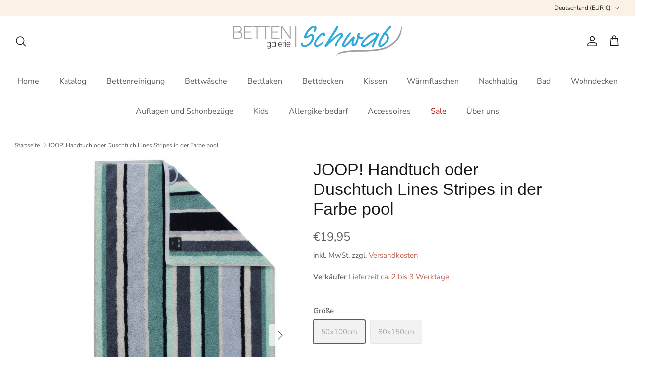

--- FILE ---
content_type: application/javascript; charset=utf-8
request_url: https://cs.complianz.io/cookie-solution/confs/js/72575605.js
body_size: -190
content:
_cmplc.csRC = { consApiKey: 'Z5vZ30w78e3wlsqOSTMjWcgGQcixjv2f', brand: 'Complianz', publicId: 'b05d4aee-ecf8-46e1-aa53-8f9243ff21d3', floatingGroup: false };
_cmplc.csEnabled = true;
_cmplc.csPurposes = [1];
_cmplc.cpUpd = 1765989973;
_cmplc.csFeatures = {"geolocation_setting":true,"compliance_solution_white_labeling":1,"rejection_recovery":false,"full_customization":true,"multiple_languages":true,"mobile_app_integration":false};
_cmplc.csT = null;
_cmplc.googleConsentModeV2 = true;
_cmplc.totalNumberOfProviders = 9;
